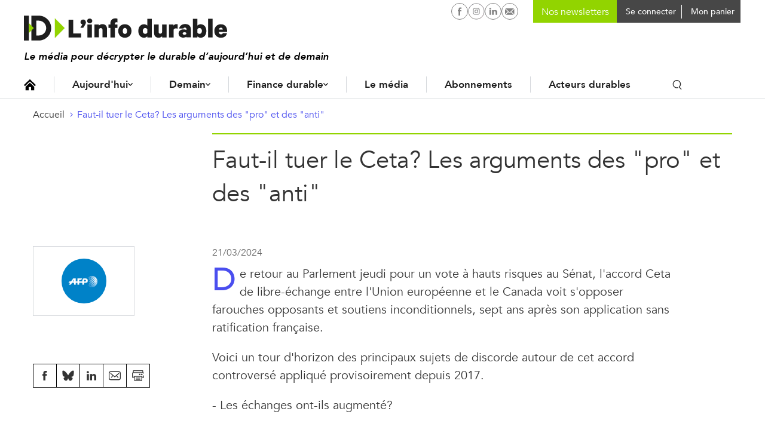

--- FILE ---
content_type: text/html; charset=UTF-8
request_url: https://www.linfodurable.fr/faut-il-tuer-le-ceta-les-arguments-des-pro-et-des-anti-44416
body_size: 12755
content:
<!DOCTYPE html>
<!--[if lte IE 9 ]><html lang="fr" dir="ltr" prefix="og: https://ogp.me/ns#" class="no-js no-touch ie-9 lte-ie9"><![endif]-->
<!--[if (gt IE 9)|!(IE)]><!--><html lang="fr" dir="ltr" prefix="og: https://ogp.me/ns#" class="no-js no-touch"><!--<![endif]-->
<head>
	<meta charset="utf-8" />
	<title>Faut-il tuer le Ceta? Les arguments des &quot;pro&quot; et des &quot;anti&quot;</title>
	<link rel="canonical" href="https://www.linfodurable.fr/faut-il-tuer-le-ceta-les-arguments-des-pro-et-des-anti-44416" />
<meta property="og:title" content="Faut-il tuer le Ceta? Les arguments des &quot;pro&quot; et des &quot;anti&quot;" />
<meta name="twitter:card" content="summary_large_image" />
<meta name="twitter:site" content="@ID_LinfoDurable" />
<meta name="MobileOptimized" content="width" />
<meta name="HandheldFriendly" content="true" />
<meta name="viewport" content="width=device-width, initial-scale=1, shrink-to-fit=no" />
<meta name="robots" content="max-snippet:-1" />
<meta name="robots" content="max-image-preview:large" />
<meta name="robots" content="max-video-preview:-1" />
<meta http-equiv="refresh" content="180" />
<link rel="shortcut icon" href="/sites/linfodurable/themes/id1/favicons/favicon.ico" type="image/vnd.microsoft.icon" />
<link rel="revision" href="https://www.linfodurable.fr/faut-il-tuer-le-ceta-les-arguments-des-pro-et-des-anti-44416" />

	<script>
	var _DEVICE_TOUCH_ = false;
	(function(ua,h,c) {
		h[c] = h[c].replace('no-js', 'js');
		if (('ontouchstart' in window) || (window.DocumentTouch && document instanceof DocumentTouch) || (navigator.MaxTouchPoints > 0) || (navigator.msMaxTouchPoints > 0)) {
			_DEVICE_TOUCH_ = true;
			h[c] = h[c].replace('no-touch', 'touch');
		}
	})(navigator.userAgent.toLowerCase(), document.documentElement, 'className');</script>
	<link rel="preload" crossOrigin="anonymous" href="/sites/linfodurable/themes/id1/fonts/Avenir-Book.woff" as="font">
	<link rel="preload" crossOrigin="anonymous" href="/sites/linfodurable/themes/id1/fonts/Avenir-Medium.woff" as="font">
	<link rel="preload" crossOrigin="anonymous" href="/sites/linfodurable/themes/id1/fonts/Avenir-Heavy.woff" as="font">
	<link rel="stylesheet" media="all" href="/sites/linfodurable/files/css/css_HhjpOOaaGbzV9ncFcHiPGdUu7FfIuYsUTgjFyYrwCeg.css" />
<link rel="stylesheet" media="all" href="/sites/linfodurable/files/css/css_MTe8iC6GeCBMlG0nXhOOgn2shkuuIq8u-YStiq0dH2U.css" />
<link rel="stylesheet" media="print" href="/sites/linfodurable/files/css/css_xdy4RZJF51dwcjz2egLY_f3QEtDPcbemm3-9xePHPgY.css" />
<link rel="stylesheet" media="all" href="/sites/linfodurable/files/css/css_GNDYwyT1vDbxbxRSb537jj9azLimkAb7MNL3JNFMMdU.css" />

	
	<link rel="apple-touch-icon" sizes="180x180" href="/sites/linfodurable/themes/id1/favicons/apple-touch-icon.png">
	<link rel="icon" type="image/png" sizes="32x32" href="/sites/linfodurable/themes/id1/favicons/favicon-32x32.png">
	<link rel="icon" type="image/png" sizes="16x16" href="/sites/linfodurable/themes/id1/favicons/favicon-16x16.png">
	<link rel="manifest" href="/sites/linfodurable/themes/id1/favicons/manifest.json">
	<link rel="mask-icon" href="/sites/linfodurable/themes/id1/favicons/safari-pinned-tab.svg" color="#94d60a">
	<meta name="theme-color" content="#ffffff">

  <!-- SirData CMP -->
  <script type="text/javascript" src="https://cache.consentframework.com/js/pa/33091/c/6lRPM/stub" referrerpolicy="origin" charset="utf-8"></script>
  <script>
  window.Sddan = {
      "info": {
          "hd_m" : "",
          "hd_s256" : "",
          "uf_postal_code" : "",
          "uf_bday" : "",
          "uf_gender" : "",
      }
  };
  </script>
  <script type="text/javascript" src="https://choices.consentframework.com/js/pa/33091/c/6lRPM/cmp" referrerpolicy="origin" charset="utf-8" async></script>
  <!-- End SirData CMP -->

	<script>
    (function(i,s,o,g,r,a,m){i['GoogleAnalyticsObject']=r;i[r]=i[r]||function(){
    (i[r].q=i[r].q||[]).push(arguments)},i[r].l=1*new Date();a=s.createElement(o),
    m=s.getElementsByTagName(o)[0];a.async=1;a.src=g;m.parentNode.insertBefore(a,m)
    })(window,document,'script','https://www.google-analytics.com/analytics.js','ga');
    ga('create', 'UA-102740576-1', 'auto');
    ga('send', 'pageview');
	</script>

  <!-- SirData server side -->
  <script type="text/javascript"> window.dataLayer = window.dataLayer || [];
    window.dataLayer.push({ 'gtm.start': new Date().getTime(), event: 'gtm.js' });
  </script>
  <script type="text/javascript" src="https://zjycvv.linfodurable.fr/ksvtne.js" async></script>
  <!-- End SirData server side -->

  <!-- Facebook Pixel Code -->
  <script>
    !function(f,b,e,v,n,t,s)
    {if(f.fbq)return;n=f.fbq=function(){n.callMethod?
    n.callMethod.apply(n,arguments):n.queue.push(arguments)};
    if(!f._fbq)f._fbq=n;n.push=n;n.loaded=!0;n.version='2.0';
    n.queue=[];t=b.createElement(e);t.async=!0;
    t.src=v;s=b.getElementsByTagName(e)[0];
    s.parentNode.insertBefore(t,s)}(window, document,'script',
    'https://connect.facebook.net/en_US/fbevents.js');
    fbq('init', '356717959182423');
    fbq('track', 'PageView');
  </script>
  <noscript><img height="1" width="1" style="display:none" src="https://www.facebook.com/tr?id=356717959182423&ev=PageView&noscript=1" /></noscript>
  <!-- End Facebook Pixel Code -->

  <script async src="https://pagead2.googlesyndication.com/pagead/js/adsbygoogle.js?client=ca-pub-2033494139890873" crossorigin="anonymous"></script>
  <script async id="ebx" src="//applets.ebxcdn.com/ebx.js"></script>
</head>
<body class="path-node page-node-type-article">

  <script type="text/javascript">
    data = [{"page-type":"article","page-category":"","article-id":"article-44416","article-format":"","article-type":"article","log":false}];
    window.dataLayer = (window.dataLayer || []).reverse();
    window.dataLayer.push(data[0]);
    window.dataLayer = window.dataLayer.reverse();
  </script>

  <!-- Google Tag Manager (noscript) -->
  <noscript><iframe src="https://www.googletagmanager.com/ns.html?id=GTM-5KKCSXQ"
  height="0" width="0" style="display:none;visibility:hidden"></iframe></noscript>
  <!-- End Google Tag Manager (noscript) -->

	<script>
	(function(d,c,xhr,e){
		xhr = new XMLHttpRequest();
		xhr.open('GET', '/sites/linfodurable/themes/id1/img/sprite-icons.svg?t8ws81=', !0);
		xhr.onload = function () {
			e = d.createElement('div');
			e.innerHTML = xhr.responseText;
			d.body.insertBefore(e[c][0], d.body[c][0]);
		};
		xhr.send();
	})(document, 'childNodes');
	</script>
	
	  <div class="dialog-off-canvas-main-canvas" data-off-canvas-main-canvas>
    <div id="popin-newsletter-modal" data-closable>
  <div>
    <div class="popin-content">
      <button class="close" aria-label="Close alert" type="button" data-close>
        <span aria-hidden="true">&times;</span>
      </button>
      <div class="popin-title">
        Newsletters ID, l’Info Durable
      </div>
      <div class="popin-description">
        <p>
          Pour ne rien rater de <strong>l’info durable</strong>, abonnez-vous <strong>gratuitement</strong> à nos newsletters.
        </p>
      </div>
      <div id="newsletter-block-container"></div>
          </div>
  </div>
</div>


<ul class="access-links hide-print">
	<li>
		<a href="#navigation" class="color-white bg-grey-dark">Navigation</a>
	</li>
	<li>
		<a href="#contenu" class="color-white bg-grey-dark">Contenu</a>
	</li>
</ul>
<input
type="checkbox" id="menu-mobile-toggle">

<header class="site-header hide-print" role="banner">
	<div class="container">
		<div class="site-header_inner"> 
			<label for="menu-mobile-toggle" class="hide-l">
				<svg class="icon icon-ic_burger fs-20" role="img" aria-hidden="true"><use xlink:href="#ic_burger-icon"/></svg>

				<svg class="icon icon-close fs-20" role="img" aria-hidden="true"><use xlink:href="#close-icon"/></svg>

			</label>
			<a href="https://www.linfodurable.fr/" class="site-header_logo">
				<img src="/sites/linfodurable/themes/id1/img/logo_new.svg" alt="ID, l'Info Durable" width="340" class="">
							</a>
			<div class="header_baseline">Le média pour décrypter le durable d’aujourd’hui et de demain</div>

						<div class="site-header_user">
				<nav id="block-id-main-menu" role="navigation" aria-labelledby="id-main-menu-title" class="block block-menu navigation menu--main">
					<p id="id-main-menu-title" class="visually-hidden">Navigation principale</p>
					

  <ul class="menu menu-level-0">
      
    <li class="menu-item">
      <a href="/" class="icon-home" data-drupal-link-system-path="&lt;front&gt;">Accueil</a>
                    
  
  <div class="menu_link_content menu-link-contentmenu-v3 view-mode-default menu-dropdown">
  <div class="dropdown-content">
              
          </div>
  </div>



          </li>
      
    <li class="menu-item menu-item--expanded">
      <a href="/aujourdhui" data-drupal-link-system-path="node/36972">Aujourd&#039;hui</a>
                    
  
  <div class="menu_link_content menu-link-contentmenu-v3 view-mode-default menu-dropdown menu-dropdown-0 menu-type-default">
  <div class="dropdown-content">
              
            <div class="clearfix text-formatted field field--name-field-teaser field--type-text-long field--label-hidden field__item"><p>Des actualités, des décryptages et des solutions qui façonnent la transition écologique et le durable d’aujourd'hui.</p>
</div>
      
  <ul class="menu menu-level-1">
      
    <li class="menu-item menu-item--expanded">
      <a href="">Aujourd’hui</a>
                    
  
  <div class="menu_link_content menu-link-contentmenu-v3 view-mode-default menu-dropdown menu-dropdown-1 menu-type-default">
  <div class="dropdown-content">
              
  <ul class="menu menu-level-2">
      
    <li class="menu-item">
      <a href="/aujourdhui/actualites" data-drupal-link-system-path="aujourdhui/actualites">Actualités</a>
                    
  
  <div class="menu_link_content menu-link-contentmenu-v3 view-mode-default menu-dropdown">
  <div class="dropdown-content">
              
          </div>
  </div>



          </li>
      
    <li class="menu-item">
      <a href="/aujourdhui/agir-quotidien" data-drupal-link-system-path="aujourdhui/agir-quotidien">Au quotidien</a>
                    
  
  <div class="menu_link_content menu-link-contentmenu-v3 view-mode-default menu-dropdown">
  <div class="dropdown-content">
              
          </div>
  </div>



          </li>
      
    <li class="menu-item">
      <a href="/tendances" data-drupal-link-system-path="taxonomy/term/3288">Tendances</a>
                    
  
  <div class="menu_link_content menu-link-contentmenu-v3 view-mode-default menu-dropdown">
  <div class="dropdown-content">
              
          </div>
  </div>



          </li>
      
    <li class="menu-item">
      <a href="/magazines" data-drupal-link-system-path="magazines">Magazines</a>
                    
  
  <div class="menu_link_content menu-link-contentmenu-v3 view-mode-default menu-dropdown">
  <div class="dropdown-content">
              
          </div>
  </div>



          </li>
      
    <li class="menu-item">
      <a href="/agenda" data-drupal-link-system-path="agenda">Agenda</a>
                    
  
  <div class="menu_link_content menu-link-contentmenu-v3 view-mode-default menu-dropdown">
  <div class="dropdown-content">
              
          </div>
  </div>



          </li>
      
    <li class="menu-item">
      <a href="https://www.linfodurable.fr/dossiers">Dossiers</a>
                    
  
  <div class="menu_link_content menu-link-contentmenu-v3 view-mode-default menu-dropdown">
  <div class="dropdown-content">
              
          </div>
  </div>



          </li>
    </ul>



          </div>
  </div>



          </li>
    </ul>



          </div>
  </div>



          </li>
      
    <li class="menu-item menu-item--expanded">
      <a href="/demain" data-drupal-link-system-path="node/36973">Demain</a>
                    
  
  <div class="menu_link_content menu-link-contentmenu-v3 view-mode-default menu-dropdown menu-dropdown-0 menu-type-default">
  <div class="dropdown-content">
              
            <div class="clearfix text-formatted field field--name-field-teaser field--type-text-long field--label-hidden field__item"><p>Des infos sur les innovations en cours, des portraits et initiatives inspirantes, ici et ailleurs, pour construire le monde durable de demain.</p>
</div>
      
  <ul class="menu menu-level-1">
      
    <li class="menu-item menu-item--expanded">
      <a href="">Demain</a>
                    
  
  <div class="menu_link_content menu-link-contentmenu-v3 view-mode-default menu-dropdown menu-dropdown-1 menu-type-default">
  <div class="dropdown-content">
              
  <ul class="menu menu-level-2">
      
    <li class="menu-item">
      <a href="/solutions" data-drupal-link-system-path="taxonomy/term/3291">Solutions</a>
                    
  
  <div class="menu_link_content menu-link-contentmenu-v3 view-mode-default menu-dropdown">
  <div class="dropdown-content">
              
          </div>
  </div>



          </li>
      
    <li class="menu-item">
      <a href="/inspirations" data-drupal-link-system-path="taxonomy/term/3290">Inspirations</a>
                    
  
  <div class="menu_link_content menu-link-contentmenu-v3 view-mode-default menu-dropdown">
  <div class="dropdown-content">
              
          </div>
  </div>



          </li>
      
    <li class="menu-item">
      <a href="/ailleurs-dans-le-monde" data-drupal-link-system-path="taxonomy/term/3289">Ailleurs dans le monde</a>
                    
  
  <div class="menu_link_content menu-link-contentmenu-v3 view-mode-default menu-dropdown menu-dropdown-2 menu-type-default">
  <div class="dropdown-content">
              
            <div class="clearfix text-formatted field field--name-field-teaser field--type-text-long field--label-hidden field__item"><p>Demain en France ?</p>
</div>
      
          </div>
  </div>



          </li>
      
    <li class="menu-item">
      <a href="/tribunes" data-drupal-link-system-path="taxonomy/term/3293">Tribunes</a>
                    
  
  <div class="menu_link_content menu-link-contentmenu-v3 view-mode-default menu-dropdown">
  <div class="dropdown-content">
              
          </div>
  </div>



          </li>
    </ul>



          </div>
  </div>



          </li>
    </ul>



          </div>
  </div>



          </li>
      
    <li class="menu-item menu-item--expanded">
      <a href="/finance-durable" data-drupal-link-system-path="node/36974">Finance durable</a>
                    
  
  <div class="menu_link_content menu-link-contentmenu-v3 view-mode-default menu-dropdown menu-dropdown-0 menu-type-default">
  <div class="dropdown-content">
              
            <div class="clearfix text-formatted field field--name-field-teaser field--type-text-long field--label-hidden field__item"><p>Toute l’information de la finance durable, des contenus pédagogiques et des outils pour épargnants et investisseurs.</p>
</div>
      
  <ul class="menu menu-level-1">
      
    <li class="menu-item menu-item--expanded">
      <a href="">Finance durable</a>
                    
  
  <div class="menu_link_content menu-link-contentmenu-v3 view-mode-default menu-dropdown menu-dropdown-1 menu-type-default">
  <div class="dropdown-content">
              
  <ul class="menu menu-level-2">
      
    <li class="menu-item">
      <a href="/finance-durable/actualites" data-drupal-link-system-path="taxonomy/term/3191">Actualités</a>
                    
  
  <div class="menu_link_content menu-link-contentmenu-v3 view-mode-default menu-dropdown">
  <div class="dropdown-content">
              
          </div>
  </div>



          </li>
      
    <li class="menu-item">
      <a href="/epargnants">Épargnants</a>
                    
  
  <div class="menu_link_content menu-link-contentmenu-v3 view-mode-default menu-dropdown menu-dropdown-2 menu-type-default">
  <div class="dropdown-content">
              
            <div class="clearfix text-formatted field field--name-field-teaser field--type-text-long field--label-hidden field__item"><p>Découvrir</p>
</div>
      
          </div>
  </div>



          </li>
      
    <li class="menu-item">
      <a href="/investir-durable/professionnels">Professionnels</a>
                    
  
  <div class="menu_link_content menu-link-contentmenu-v3 view-mode-default menu-dropdown menu-dropdown-2 menu-type-default">
  <div class="dropdown-content">
              
            <div class="clearfix text-formatted field field--name-field-teaser field--type-text-long field--label-hidden field__item"><p>Aller plus loin</p>
</div>
      
          </div>
  </div>



          </li>
      
    <li class="menu-item">
      <a href="/finance-durable/2030-investir-demain" data-drupal-link-system-path="taxonomy/term/3295">2030, Investir Demain</a>
                    
  
  <div class="menu_link_content menu-link-contentmenu-v3 view-mode-default menu-dropdown">
  <div class="dropdown-content">
              
          </div>
  </div>



          </li>
    </ul>



          </div>
  </div>



          </li>
    </ul>



<div  class="link-magazine">
      
            <div class="field field--name-field-link field--type-link field--label-hidden field__item"><a href="/magazines/investir-durable">Retrouvez notre dernier magazine</a></div>
      
            <div class="field field--name-field-image field--type-image field--label-hidden field__item">  <img src="/sites/linfodurable/files/2025-09/push-magazine-finance-2025_0.png" width="468" height="432" alt="" />

</div>
      
  </div>

          </div>
  </div>



          </li>
      
    <li class="menu-item">
      <a href="/qui-sommes-nous" data-drupal-link-system-path="node/47222">Le média</a>
                    
  
  <div class="menu_link_content menu-link-contentmenu-v3 view-mode-default menu-dropdown">
  <div class="dropdown-content">
              
          </div>
  </div>



          </li>
      
    <li class="menu-item">
      <a href="/decouvrez-nos-formules-dabonnement" data-drupal-link-system-path="node/47221">Abonnements</a>
                    
  
  <div class="menu_link_content menu-link-contentmenu-v3 view-mode-default menu-dropdown">
  <div class="dropdown-content">
              
          </div>
  </div>



          </li>
      
    <li class="menu-item">
      <a href="/partenaires" data-drupal-link-system-path="partenaires">Acteurs durables</a>
                    
  
  <div class="menu_link_content menu-link-contentmenu-v3 view-mode-default menu-dropdown">
  <div class="dropdown-content">
              
          </div>
  </div>



          </li>
    </ul>


					<div class="search-block inline-block">
						<button class="toggle-search p-5 font-medium"><svg class="icon icon-ic_search " role="img" aria-hidden="true"><use xlink:href="#ic_search-icon"/></svg>
</button>
						<form class="id-search-api-page-block-form search-api-page-block-form search-form search-block-form container-inline" data-drupal-selector="id-search-api-page-block-form" action="/faut-il-tuer-le-ceta-les-arguments-des-pro-et-des-anti-44416" method="post" id="id-search-api-page-block-form" accept-charset="UTF-8">
  <div class="form--inline">
    <div class="js-form-item form-item js-form-type-search form-type-search js-form-item-keys form-item-keys form-no-label">
      <label for="edit-keys" class="visually-hidden">Rechercher</label>
          <input title="Indiquer les termes à rechercher" placeholder="Rechercher une info ou une solution" autocomplete="off" class="id_search_autocomplete form-search" data-drupal-selector="edit-keys" type="search" id="edit-keys" name="keys" value="" size="15" maxlength="128" />

        </div>
  <input autocomplete="off" data-drupal-selector="form-dszm0pro20x-qiwssj6z7pbp0janvsg2o4iw72m55y8" type="hidden" name="form_build_id" value="form-DSZM0pRo20x_QiwsSJ6z7pbp0jANvsg2O4IW72m55y8" />
  <input data-drupal-selector="edit-id-search-api-page-block-form" type="hidden" name="form_id" value="id_search_api_page_block_form" />
<div data-drupal-selector="edit-actions" class="form-actions js-form-wrapper form-wrapper" id="edit-actions--2">  <input class="search-form__submit button js-form-submit form-submit" data-drupal-selector="edit-submit" type="submit" id="edit-submit" name="op" value="Ok" />
</div>

</div>
</form>

						<div class="id_search_autocomplete_wrapper">
							<div class="id_search_autocomplete_target"></div>
							<div class="id_search_autocomplete_ads">
														<ins data-revive-zoneid="173" data-revive-id="b6e958f629c30dff22c2f8c437bf8977"></ins>
			
							</div>
						</div>
						<div class="id_search_autocomplete_overlay"></div>
					</div>
				</nav>
				<div class="search-block search-block--mobile">
					<div class="block block-views block-views-exposed-filter-blocksearch-page-1">
  
      <h2>Vous ne trouvez rien ?</h2>
    
      <form class="views-exposed-form" data-drupal-selector="views-exposed-form-search-page-1" action="/search" method="get" id="views-exposed-form-search-page-1" accept-charset="UTF-8">
  <div class="form--inline clearfix">
  <div class="js-form-item form-item js-form-type-textfield form-type-textfield js-form-item-keys form-item-keys form-no-label">
          <input placeholder="Rechercher une info ou une solution" data-drupal-selector="edit-keys" type="text" id="edit-keys--4" name="keys" value="" size="30" maxlength="128" class="form-text" />

        </div>
<div data-drupal-selector="edit-actions" class="form-actions js-form-wrapper form-wrapper" id="edit-actions--6">  <input data-drupal-selector="edit-submit-search" type="submit" id="edit-submit-search" value="Rechercher" class="button js-form-submit form-submit" />
</div>

</div>

</form>

  </div>

				</div>
			</div>

			<div class="user-menu-buttons">
				<div class="social-networks">
					<a href="https://www.facebook.com/IDlinfodurable/" target="_blank" rel="noopener" class="p-4"><svg class="icon icon-facebook-circle " role="img" aria-hidden="true"><use xlink:href="#facebook-circle-icon"/></svg>

						<span class="visually-hidden">L'infodurable sur Facebook</span>
					</a>
										                    <a href="https://www.instagram.com/id_linfodurable/" target="_blank" rel="noopener" class="p-4"><svg class="icon icon-instagram-circle " role="img" aria-hidden="true"><use xlink:href="#instagram-circle-icon"/></svg>

						<span class="visually-hidden">L'infodurable sur Instagram</span>
					</a>
										<a href="https://www.linkedin.com/company/id-l-info-durable-tousacteurs/" target="_blank" rel="noopener" class="p-4"><svg class="icon icon-linkedin-circle " role="img" aria-hidden="true"><use xlink:href="#linkedin-circle-icon"/></svg>

						<span class="visually-hidden">L'infodurable sur Linkedin</span>
					</a>
					<a href="/contact" rel="noopener" class="p-4"><svg class="icon icon-nl-circle " role="img" aria-hidden="true"><use xlink:href="#nl-circle-icon"/></svg>

						<span class="visually-hidden">L'infodurable sur Linkedin</span>
					</a>
				</div>

        <div class="user-menu user-nl">
					<form class="block-mailchimp-signup-subscribe-form" method="post" accept-charset="UTF-8" onsubmit="event.preventDefault(); return false;">
  <div class="mailchimp-newsletter-mergefields">
    <div class="form-item js-form-type-email form-type-email form-item-mergevars-email">
      <input id="block-mailchimp-input-email" placeholder="Nos newsletters" type="email" name="email" value="" size="25" maxlength="254" class="form-email required">
    </div>
  </div>
</form>
				</div>

				<div class="user-menu user-menu-account">
																<a href="https://www.linfodurable.fr/user/login" class="connecter-link p-5 font-medium">
							<span class="pl-5 fs-14 va-middle">Se connecter</span>
						</a>
									</div>

				<div class="user-menu user-menu-cart">
					<div class="cart--cart-block">
  <div class="cart-block--summary">
    <a class="cart-block--link__expand" href="/cart">
      <span class=" fs-14 va-middl"></span>
      <span class="cart-block--summary__label fs-14 va-middl">Mon panier</span>
    </a>
  </div>
  </div>

				</div>

			</div>

      <div class="mobile-user-buttons">
                <div class="user-button ml-10 hide-l user-button-account">
              <a href="https://www.linfodurable.fr/user/login" class="fancy_login_disable"><svg class="icon icon-ic_user " role="img" aria-hidden="true"><use xlink:href="#ic_user-icon"/></svg>
</a>
          </div>
    <div class="user-button ml-10 hide-l user-button-cart">
      <div class="cart--cart-block">
  <div class="cart-block--summary">
    <a href="/cart">
      <span class="cart-block--summary__icon"></span>
    </a>
  </div>
</div>

    </div>
      
    <a href="#" class="user-button search-link search-link--mobile hide-l inline-block">
      <span class="p-5 font-medium"><svg class="icon icon-ic_search " role="img" aria-hidden="true"><use xlink:href="#ic_search-icon"/></svg>
</span>
    </a>
      </div>

		</div>


	</div>
</header>



<label for="menu-mobile-toggle" class="menu-mobile_overlay hide-l"></label>


<div class="id_search_autocomplete_wrapper id_search_autocomplete_wrapper_medium">
	<div class="id_search_autocomplete_target"></div>
	<div class="id_search_autocomplete_ads">
								<ins data-revive-zoneid="173" data-revive-id="b6e958f629c30dff22c2f8c437bf8977"></ins>
			
	</div>
</div>
<div class="id_search_autocomplete_overlay id_search_autocomplete_overlay_medium"></div>

<main role="main" id="contenu">

	
  	<div id="block-filsdariane" class="block block-system block-system-breadcrumb-block">
  
    
      <nav class="breadcrumb" role="navigation" aria-labelledby="system-breadcrumb">
  <ol>
      <li>
                        <a href="/" class="fs-14">Accueil</a>
                  </li>
      <li>
                        <a href="/faut-il-tuer-le-ceta-les-arguments-des-pro-et-des-anti-44416" class="fs-14">Faut-il tuer le Ceta? Les arguments des &quot;pro&quot; et des &quot;anti&quot;</a>
                  </li>
    </ol>
</nav>
<script type="application/ld+json">
{"@context":"http:\/\/schema.org","@type":"BreadcrumbList","itemListElement":[{"@type":"ListItem","position":1,"item":{"@id":"\/","name":"Accueil"}},{"@type":"ListItem","position":2,"item":{"@id":"\/faut-il-tuer-le-ceta-les-arguments-des-pro-et-des-anti-44416","name":"Faut-il tuer le Ceta? Les arguments des \"pro\" et des \"anti\""}}]}
</script>

  </div>

	
	
	<div data-drupal-messages-fallback class="hidden"></div>

	

			<div id="block-contenudelapageprincipale" class="block block-system block-system-main-block">
  
    
      <div class="ad-container ad-banner"></div>
<article role="article" class="node node--type-article node--view-mode-full">
	<div class="grid">
		<header class="col-12_sm-12">
							
						<div class="grid">
				<div class="col-9_sm-12" data-push-left="off-3_sm-0">
					<div class="fs-20 inline-block green-border-bottom node-15"></div>
					<h1 class="fs-40 fs-32-s lh-none node-20"><span class="field field--name-title field--type-string field--label-hidden">Faut-il tuer le Ceta? Les arguments des &quot;pro&quot; et des &quot;anti&quot;</span>
</h1>
				</div>
			</div> 
		</header>
	</div>
	<div class="grid">
		<div class="col-8_sm-12">
		<div class="paywall-container">
			
			
			
			<time class="fs-14 color-grey-semidark node-10 block" datetime="2024-03-21T03:52:40+01:00">
				21/03/2024
							</time>

						<div class="article-aside-body align-center hide-print">

			</div>
			
            <div class="clearfix text-formatted field field--name-field-article-body field--type-text-with-summary field--label-hidden field__item"><p> De retour au Parlement jeudi pour un vote à hauts risques au Sénat, l'accord Ceta de libre-échange entre l'Union européenne et le Canada voit s'opposer farouches opposants et soutiens inconditionnels, sept ans après son application sans ratification française. </p>
<p>Voici un tour d'horizon des principaux sujets de discorde autour de cet accord controversé appliqué provisoirement depuis 2017.</p>
<p>- Les échanges ont-ils augmenté?</p>
<p>Parmi les principaux arguments en faveur du Comprehensive Economic Trade Agreement, ou Ceta, le gouvernement argue que le traité a permis d'augmenter de 33% les exportations françaises vers le Canada entre 2017 et 2023 grâce à la chute des barrières tarifaires.</p>
<p>"La progression peut sembler importante, mais elle est assez similaire à l'évolution de l'ensemble du commerce extérieur français", tempère le cabinet Asterès, qui a calculé une hausse de 35% des exportations et de 42% des importations françaises totales entre 2016 et 2023.</p>
<p>Parmi les secteurs français ayant le plus profité de ces nouvelles règles pour exporter davantage figurent l'agroalimentaire, les vins et spiritueux et les fromages, rapporte la Direction générale du Trésor, mais aussi les produits pharmaceutiques, sidérurgiques et textiles. </p>
<p>Le Canada a surtout exporté depuis sept ans vers l'Europe et la France des matériaux de transports, du pétrole, ainsi que des minerais tels que l'uranium et le lithium, essentiels pour la transition climatique.  </p>
<p>- Les agriculteurs en ont-ils profité?</p>
<p>Les vendeurs de boissons et les producteurs laitiers français, en particulier, ont vu leurs excédents augmenter: de 475 millions à 591 millions d'euros pour les premiers et de 37 millions à 59 millions pour les seconds ces six dernières années, selon les chiffres du gouvernement. </p>
<p>L'excédent commercial des filières agricoles et agroalimentaires a été multiplié par trois, selon ces mêmes chiffres.</p>
<p>Les éleveurs bovins européens semblent aussi profiter de l'accord: ils ont exporté l'an dernier 14.000 tonnes de boeuf contre 1.700 tonnes en 2016, avant l'application de l'accord, selon les statistiques de l'office de recherche Boeuf Canada, dont 407 tonnes de boeuf français.</p>
<p>- La viande est-elle moins sûre?</p>
<p>Les éleveurs et les ONG sont malgré tout vent debout contre un traité qui autorise des quotas pour une viande non soumise aux mêmes critères sanitaires, et sans avoir assorti le texte de clauses de protection.</p>
<p>En tout état de cause, le boeuf canadien n'a pour l'instant pas déferlé sur l'Europe: l'UE a importé 1.360 tonnes l'an dernier contre 340 tonnes en 2016, et la France moins de 30 tonnes en 2023, bien loin des exportations de boeuf européen.</p>
<p>Sur la protection des consommateurs, "il n'y a pas de clauses dans l'accord mais il y a des mesures miroirs dans la législation européenne et française qui nous permettent d'éviter que nous importions du boeuf aux hormones ou du boeuf qui soit élevé avec des antibiotiques", dit à l'AFP le ministre délégué au Commerce extérieur Franck Riester.</p>
<p>Sur les antibiotiques activateurs de croissance, les associations et ONG s'inquiètent du risque de les voir malgré tout dans les assiettes européennes, d'autant qu'une mesure prise sur le sujet dans l'UE "a été assez largement vidée de son contenu" regrette auprès de l'AFP Mathilde Dupré, codirectrice de l'institut Veblen et autrice en janvier d'un bilan critique du Ceta.</p>
<p>Plusieurs audits européens ont par ailleurs mis en évidence le manque de garanties que les exportations de viandes canadiennes soient dénuées d'hormones de croissance malgré l'interdiction européenne, ajoute-t-elle.</p>
<p>- Le climat est-il sacrifié?</p>
<p>"L'ADN de l'accord est incompatible avec les accords de Paris", affirme Mathilde Dupré pour qui le traité a d'abord permis de dynamiser le commerce sur des produits polluants à l'instar des véhicules et des hydrocarbures.</p>
<p>Déjà en 2017, un rapport d'experts nommés par le gouvernement français pointait le "manque d'ambition" du texte de 2.300 pages, assorties d'"aucun engagement contraignant" en matière climatique.</p>
<p>"On pourrait supprimer le pétrole mais on en a encore besoin", grince une source proche du ministre, estimant qu'il est indispensable de diversifier les approvisionnements énergétiques et miniers européens au moment où la Russie, traditionnel pourvoyeur d'hydrocarbures, n'est plus une alliée. </p>
<p>"Les mines c'est moins polluant dans des pays démocratiques que dans d'autres pays sans contrôles", ajoute-t-elle. </p>
</div>
      

			
			
					</div>
		</div>
		<aside class="col-2_sm-12_fsm-first_sm-last hide-print" data-push-right="off-1_sm-0">
			<div class="grid">
				<div class="col-12_sm-4_xs-12">
										<div class="align-center border-grey pv-20 ph-10">
												<div class="article-author_photo node-10">
							<img src="/sites/linfodurable/themes/id1/img/logo-afp.png">
						</div>
																													</div>
										<div id="bloc-tous-acteurs--mobile"></div>
				</div>
																<div class="col-12_sm-4_xs-12">
				<ul class="toolbar hide-print node-20">
	<li class="toolbar_item">
		<a href="https://www.facebook.com/sharer/sharer.php?u=https%3A%2F%2Fwww.linfodurable.fr%2Ffaut-il-tuer-le-ceta-les-arguments-des-pro-et-des-anti-44416" target="_blank" rel="nofollow" class="toolbar_button">
			<svg class="icon icon-facebook " role="img" aria-hidden="true"><use xlink:href="#facebook-icon"/></svg>

		</a>
	</li>
	<li class="toolbar_item">
		<a href="https://bsky.app/intent/compose?text=Faut-il%20tuer%20le%20Ceta%3F%20Les%20arguments%20des%20%22pro%22%20et%20des%20%22anti%22%20via%20%40ID_LinfoDurable%20-%20%23TousActeurs%20https%3A%2F%2Fwww.linfodurable.fr%2Ffaut-il-tuer-le-ceta-les-arguments-des-pro-et-des-anti-44416" target="_blank" rel="nofollow" class="toolbar_button">
      <svg class="icon icon-bluesky" width="20" height="16" viewbox="0 0 600 530" version="1.1" xmlns="http://www.w3.org/2000/svg">
        <path d="m135.72 44.03c66.496 49.921 138.02 151.14 164.28 205.46 26.262-54.316 97.782-155.54 164.28-205.46 47.98-36.021 125.72-63.892 125.72 24.795 0 17.712-10.155 148.79-16.111 170.07-20.703 73.984-96.144 92.854-163.25 81.433 117.3 19.964 147.14 86.092 82.697 152.22-122.39 125.59-175.91-31.511-189.63-71.766-2.514-7.3797-3.6904-10.832-3.7077-7.8964-0.0174-2.9357-1.1937 0.51669-3.7077 7.8964-13.714 40.255-67.233 197.36-189.63 71.766-64.444-66.128-34.605-132.26 82.697-152.22-67.108 11.421-142.55-7.4491-163.25-81.433-5.9562-21.282-16.111-152.36-16.111-170.07 0-88.687 77.742-60.816 125.72-24.795z" fill="#333"/>
      </svg>
		</a>
	</li>
	<li class="toolbar_item">
		<a href="http://www.linkedin.com/shareArticle?mini=true&url=https%3A%2F%2Fwww.linfodurable.fr%2Ffaut-il-tuer-le-ceta-les-arguments-des-pro-et-des-anti-44416" target="_blank" rel="nofollow" class="toolbar_button">
			<svg class="icon icon-linkedin " role="img" aria-hidden="true"><use xlink:href="#linkedin-icon"/></svg>

		</a>
	</li>
	<li class="toolbar_item show-s">
		<a href="sms:?&body=ID%20-%20Faut-il%20tuer%20le%20Ceta%3F%20Les%20arguments%20des%20%22pro%22%20et%20des%20%22anti%22%20-%20https%3A%2F%2Fwww.linfodurable.fr%2Ffaut-il-tuer-le-ceta-les-arguments-des-pro-et-des-anti-44416" rel="nofollow" class="toolbar_button">
			<svg class="icon icon-ic_sms " role="img" aria-hidden="true"><use xlink:href="#ic_sms-icon"/></svg>

		</a>
	</li>
	<li class="toolbar_item">
		<a href="mailto:?subject=ID%20-%20Faut-il%20tuer%20le%20Ceta%3F%20Les%20arguments%20des%20%22pro%22%20et%20des%20%22anti%22&body=Bonjour%2C%0D%0AVoici%20un%20article%20publi%C3%A9%20sur%20ID%20%3A%20Faut-il%20tuer%20le%20Ceta%3F%20Les%20arguments%20des%20%22pro%22%20et%20des%20%22anti%22%20https%3A%2F%2Fwww.linfodurable.fr%2Ffaut-il-tuer-le-ceta-les-arguments-des-pro-et-des-anti-44416%0D%0A%23TousActeurs%20Bonne%20lecture%21%0D%0ALinfodurable.fr" rel="nofollow" class="toolbar_button">
			<svg class="icon icon-ic_mail " role="img" aria-hidden="true"><use xlink:href="#ic_mail-icon"/></svg>

		</a>
	</li>
	<li class="toolbar_item hide-s">
		<a href="javascript:print();" rel="nofollow" class="toolbar_button">
			<svg class="icon icon-ic_print " role="img" aria-hidden="true"><use xlink:href="#ic_print-icon"/></svg>

		</a>
	</li>
</ul>

				</div>
			</div>
		</aside>
	</div>
	<script type="application/ld+json">{"@context":"http:\/\/schema.org","@type":"NewsArticle","mainEntityOfPage":{"@type":"WebPage","@id":"https:\/\/www.linfodurable.fr\/faut-il-tuer-le-ceta-les-arguments-des-pro-et-des-anti-44416"},"headline":"Faut-il tuer le Ceta? Les arguments des \"pro\" et des \"anti\"","image":{"@type":"ImageObject","url":"https:\/\/www.linfodurable.fr\/sites\/linfodurable\/themes\/id1\/img\/open-graph-default.png"},"datePublished":"2024-03-21T03:52:40+01:00","dateModified":"2024-03-21T03:52:40+01:00","author":{"@type":"Person","name":""},"publisher":{"@type":"Organization","name":"ID, L\u2019info durable","logo":{"@type":"ImageObject","url":"https:\/\/www.linfodurable.fr\/sites\/linfodurable\/themes\/id1\/img\/schema-publisher-logo.jpg","width":200,"height":60}},"description":""}</script>
</article>
<div class="grid-noBottom hide-print">
		 
		</div>

  </div>

	
</main>



<footer class="site-footer hide-print" role="contentinfo">
	<div class="bg-grey-dark color-white pt-20">
		<div class="container">
			<div class="grid">
				<div class="col-2_md-3 hide-s">
					<img src="/sites/linfodurable/themes/id1/img/logo_footer_new.svg" class="footer-logo" width="200" height="60" alt="Logo ID, l'Info Durable #TousActeurs">
				</div>
				<div class="col-2_md-3_xs-12">
					<div class="node-20"><div class="heading1 fs-18 font-upper lh-none pt-15 node-20">
			A propos</div>
</div>
					
              <ul class="menu list-small fs-14">
                    <li class="menu-item color-white">
        <a href="/contact" data-drupal-link-system-path="contact">Nous contacter</a>
              </li>
                <li class="menu-item color-white">
        <a href="/qui-sommes-nous#regie-pub" data-drupal-link-system-path="node/47222">Régie pub</a>
              </li>
                <li class="menu-item color-white">
        <a href="/mentions-legales-et-conditions-generales-de-vente" data-drupal-link-system-path="node/120">Mentions légales</a>
              </li>
                <li class="menu-item color-white">
        <a href="/qui-sommes-nous" data-drupal-link-system-path="node/47222">Le média</a>
              </li>
        </ul>
  


				</div>
				<div class="col-5_md-6 hide-s">
					<div class="node-20"><div class="heading1 fs-18 font-upper lh-none pt-15 node-20">
			Plan du site</div>
</div>
					<ul
						class="list-small desk-cols fs-14">
																			<li>
								<a href="https://www.linfodurable.fr/ailleurs-dans-le-monde" class="color-white">
									Ailleurs dans le monde
								</a>
							</li>
													<li>
								<a href="https://www.linfodurable.fr/justice" class="color-white">
									Justice
								</a>
							</li>
													<li>
								<a href="https://www.linfodurable.fr/tribunes" class="color-white">
									Tribunes
								</a>
							</li>
													<li>
								<a href="https://www.linfodurable.fr/tendances" class="color-white">
									Tendances
								</a>
							</li>
													<li>
								<a href="https://www.linfodurable.fr/solutions" class="color-white">
									Solutions
								</a>
							</li>
													<li>
								<a href="https://www.linfodurable.fr/societe" class="color-white">
									Société
								</a>
							</li>
													<li>
								<a href="https://www.linfodurable.fr/sante" class="color-white">
									Santé
								</a>
							</li>
													<li>
								<a href="https://www.linfodurable.fr/politique" class="color-white">
									Politique
								</a>
							</li>
													<li>
								<a href="https://www.linfodurable.fr/inspirations" class="color-white">
									Inspirations
								</a>
							</li>
													<li>
								<a href="https://www.linfodurable.fr/biodiversite" class="color-white">
									Biodiversité
								</a>
							</li>
													<li>
								<a href="https://www.linfodurable.fr/finance-durable/actualites" class="color-white">
									Finance durable
								</a>
							</li>
													<li>
								<a href="https://www.linfodurable.fr/environnement" class="color-white">
									Environnement
								</a>
							</li>
													<li>
								<a href="https://www.linfodurable.fr/entreprises" class="color-white">
									Entreprises
								</a>
							</li>
													<li>
								<a href="https://www.linfodurable.fr/economie" class="color-white">
									Economie
								</a>
							</li>
													<li>
								<a href="https://www.linfodurable.fr/culture" class="color-white">
									Culture
								</a>
							</li>
													<li>
								<a href="https://www.linfodurable.fr/conso" class="color-white">
									Conso
								</a>
							</li>
													<li>
								<a href="https://www.linfodurable.fr/climat" class="color-white">
									Climat
								</a>
							</li>
													<li>
								<a href="https://www.linfodurable.fr/vie-quotidienne" class="color-white">
									Vie quotidienne
								</a>
							</li>
						
						
											</ul>
				</div>
								<div class="col-3_md-12">
					<div class="grid">
						<div class="col-12_md-12_xs-12">
							<div class="node-20"><div class="heading1 fs-18 font-upper lh-none pt-15 node-20">
			Nous suivre</div>
</div>
							<div>
								<a href="https://www.facebook.com/IDlinfodurable/" target="_blank" rel="noopener" class="p-10 color-white"><svg class="icon icon-facebook " role="img" aria-hidden="true"><use xlink:href="#facebook-icon"/></svg>
<span class="visually-hidden">L'infodurable sur Facebook</span>
								</a>
																<a href="https://www.instagram.com/id_linfodurable/" target="_blank" rel="noopener" class="p-4"><svg class="icon icon-instagram " role="img" aria-hidden="true"><use xlink:href="#instagram-icon"/></svg>

									<span class="visually-hidden">L'infodurable sur Instagram</span>
								</a>
																<a href="https://www.linkedin.com/company/id-l-info-durable-tousacteurs/" target="_blank" rel="noopener" class="p-10 color-white"><svg class="icon icon-linkedin " role="img" aria-hidden="true"><use xlink:href="#linkedin-icon"/></svg>
<span class="visually-hidden">L'infodurable sur Linkedin</span>
								</a>
								<a href="/rss.xml" target="_blank" rel="noopener" class="p-10 color-white"><svg class="icon icon-rss " role="img" aria-hidden="true"><use xlink:href="#rss-icon"/></svg>
<span class="visually-hidden">Fil RSS de L'infodurable</span>
								</a>
							</div>
						</div>
											</div>
				</div>
			</div>
		</div>
	</div>
	<div class="container align-center pt-30 pb-30">
		ID, l'Info Durable est édité par ValDamis
		<span class="pl-5 pr-5">/</span>
		Site réalisé par
		<a href="https://propal.net/?utm_source=infodurable&utm_medium=website&utm_campaign=credits" target="_blank" rel="noopener">PROPAL</a>
	</div>
</footer>

  </div>

	<div class="region region-page-bottom"><div id="fancy_login_dim_screen"></div><div id="fancy_login_login_box"><div id="fancy_login_form_contents"><a href="#" id="fancy_login_close_button">X</a><div id="fancy_login_user_login_block_wrapper">
<div class="node-20 font-upper fs-14">Connexion / Inscription</div>
<div class="node-20 font-bold fs-22">Déjà membre ? Je me connecte</div>
<form class="fancy-login-user-login-form node-20" data-drupal-selector="fancy-login-user-login-form" action="/faut-il-tuer-le-ceta-les-arguments-des-pro-et-des-anti-44416" method="post" id="fancy-login-user-login-form" accept-charset="UTF-8">
  <div class="js-form-item form-item js-form-type-textfield form-type-textfield js-form-item-name form-item-name">
      <label for="edit-name" class="js-form-required form-required">Nom d'utilisateur</label>
          <input autocorrect="none" autocapitalize="none" spellcheck="false" data-drupal-selector="edit-name" type="text" id="edit-name" name="name" value="" size="15" maxlength="60" class="form-text required" required="required" aria-required="true" />

        </div>
<div class="js-form-item form-item js-form-type-password form-type-password js-form-item-pass form-item-pass">
      <label for="edit-pass" class="js-form-required form-required">Mot de passe</label>
          <input data-drupal-selector="edit-pass" type="password" id="edit-pass" name="pass" size="15" maxlength="128" class="form-text required" required="required" aria-required="true" />

        </div>
  <input autocomplete="off" data-drupal-selector="form-xdo9pwdpldyaxbh-gsqchcdxsqpi5bq8wptzplrwjy8" type="hidden" name="form_build_id" value="form-xDO9PWdpLDYaXbH_GSQchcDXSQPi5Bq8wptZpLrwJY8" />
  <input data-drupal-selector="edit-fancy-login-user-login-form" type="hidden" name="form_id" value="fancy_login_user_login_form" />
<div class="item-list"><ul data-drupal-selector="edit-user-links"><li><a href="/user/register" title="Créer un nouveau compte utilisateur.">Créer un nouveau compte</a></li><li><a href="/user/password" title="Mot de passe oublié">Mot de passe oublié</a></li></ul></div><div data-drupal-selector="edit-actions" class="form-actions js-form-wrapper form-wrapper" id="edit-actions">  <input data-drupal-selector="edit-submit-1768731055" type="submit" id="edit-submit-1768731055" name="op" value="Se connecter" class="button js-form-submit form-submit" />
</div>

</form>

<div class="node-20 pb-20 underline-grey">
        <div class="fb-connect"><svg class="icon icon-facebook " role="img" aria-hidden="true"><use xlink:href="#facebook-icon"/></svg>
<a href="/user/simple-fb-connect" target="_blank">Se connecter avec facebook</a></div>
  </div>

<div class="font-bold fs-22 align-center">Pas encore membre ? <a href="https://www.linfodurable.fr/user/register" class="color-blue">Je m'inscris</a></div></div></div></div></div>
	<script type="application/json" data-drupal-selector="drupal-settings-json">{"path":{"baseUrl":"\/","scriptPath":null,"pathPrefix":"","currentPath":"node\/44416","currentPathIsAdmin":false,"isFront":false,"currentLanguage":"fr"},"pluralDelimiter":"\u0003","suppressDeprecationErrors":true,"ajaxPageState":{"libraries":"classy\/base,classy\/messages,commerce_cart\/cart_block,commerce_stripe\/stripe,core\/html5shiv,core\/jquery.form,core\/normalize,fancy_login\/popup,id1\/fancy_login,id1\/global,id1\/popin,id1\/tous_acteurs,id_config\/extra.toolbar,id_search\/id_search,id_stats\/stats,poll\/drupal.poll-links,system\/base","theme":"id1","theme_token":null},"ajaxTrustedUrl":{"form_action_p_pvdeGsVG5zNF_XLGPTvYSKCf43t8qZYSwcfZl2uzM":true,"\/faut-il-tuer-le-ceta-les-arguments-des-pro-et-des-anti-44416?ajax_form=1":true,"\/search":true},"fancyLogin":{"screenFadeColor":"black","screenFadeZIndex":2000,"loginBoxBackgroundColor":"white","loginBoxTextColor":"black","loginBoxBorderColor":"black","loginBoxBorderWidth":"1px","loginBoxBorderStyle":"solid","loginPath":"\/user\/login","dimFadeSpeed":null,"boxFadeSpeed":null,"hideObjects":false},"ajax":{"edit-submit-1768731055":{"callback":"fancy_login_user_login_block_ajax_callback","event":"mousedown","keypress":true,"prevent":"click","url":"\/faut-il-tuer-le-ceta-les-arguments-des-pro-et-des-anti-44416?ajax_form=1","dialogType":"ajax","submit":{"_triggering_element_name":"op","_triggering_element_value":"Se connecter"}},"edit-keys":{"callback":"Drupal\\id_search\\Plugin\\Block\\SearchBlock::autocomplete","event":"idsearchkeyup","url":"\/faut-il-tuer-le-ceta-les-arguments-des-pro-et-des-anti-44416?ajax_form=1","dialogType":"ajax","submit":{"_triggering_element_name":"keys"}}},"id_stats":{"stats":{"nid":"44416"}},"field_group":{"html_element":{"mode":"default","context":"view","settings":{"element":"div","show_label":false,"label_element":"h3","label_element_classes":"","attributes":"","effect":"none","speed":"fast","id":"","classes":"link-magazine"}}},"user":{"uid":0,"permissionsHash":"ac0ce28a865f7e0efa93d1e3d0206b89fa35cc8f6f57d0a95c8859d7263925d0"}}</script>
<script src="/sites/linfodurable/files/js/js_Cnamt-gQTUof6vNB_hJ7m0NX9rLdaZVuDGQiFvKSqPk.js"></script>
<script src="https://js.stripe.com/v3/"></script>
<script src="/sites/linfodurable/files/js/js_D1v09fWPSCdoW8K4zp6KSefrWxOSzH46pJ_Z5Y9mkxM.js"></script>

	<script type="application/ld+json">
	{
		"@context" : "http://schema.org",
		"@type" : "Organization",
		"name" : "ID, l'Info Durable",
		"url" : "http://www.linfodurable.fr/",
		"logo": "http://www.linfodurable.fr/logos/logo.svg",
		"sameAs" : [
			"https://www.facebook.com/IDlinfodurable/",
			"https://twitter.com/ID_LinfoDurable"
		]
	}
	</script>
	<script>
		gaConfig = {"publicKey": "CR93COQWVIZ6XJNQ31V7N1AIKXQD1IUI2C6G1A8WVU6KSGSBFXVLLSG5T2BHJMK6"}
	</script>
	
      <!-- Fabster Player linfodurable.fr -->
    <div style="width: 410px; height: auto; float: right; max-width: 100%;">
      <div class="fabster_player" data-token="00nI" data-mute="1" data-logo="1" data-controls="1" data-corner="bottom-right" data-popup="bottom-right" data-volume="1" data-autoplay="1" data-template="light" data-vid="0" data-cid="0"></div>
    </div>
    <script type="text/javascript" src="//player.fabster.com/sdk.js" async></script>
  
  <script src="https://impactco2.fr/scripts/detection.js"></script>

  <!-- Mailchimp -->
  <script id="mcjs">!function(c,h,i,m,p){m=c.createElement(h),p=c.getElementsByTagName(h)[0],m.async=1,m.src=i,p.parentNode.insertBefore(m,p)}(document,"script","https://chimpstatic.com/mcjs-connected/js/users/7c865d50c4cb896f7d830f45d/0cb19a1ace3d447a2945f53d7.js");</script>

</body>
</html>


--- FILE ---
content_type: text/html; charset=utf-8
request_url: https://www.google.com/recaptcha/api2/aframe
body_size: 267
content:
<!DOCTYPE HTML><html><head><meta http-equiv="content-type" content="text/html; charset=UTF-8"></head><body><script nonce="1POOc-Z1ZfAFlhhYwbMsZA">/** Anti-fraud and anti-abuse applications only. See google.com/recaptcha */ try{var clients={'sodar':'https://pagead2.googlesyndication.com/pagead/sodar?'};window.addEventListener("message",function(a){try{if(a.source===window.parent){var b=JSON.parse(a.data);var c=clients[b['id']];if(c){var d=document.createElement('img');d.src=c+b['params']+'&rc='+(localStorage.getItem("rc::a")?sessionStorage.getItem("rc::b"):"");window.document.body.appendChild(d);sessionStorage.setItem("rc::e",parseInt(sessionStorage.getItem("rc::e")||0)+1);localStorage.setItem("rc::h",'1768731060894');}}}catch(b){}});window.parent.postMessage("_grecaptcha_ready", "*");}catch(b){}</script></body></html>

--- FILE ---
content_type: text/javascript
request_url: https://zjycvv.linfodurable.fr/ksvtne.js
body_size: 941
content:
(function(w,_,A,D,T,g,x,r,U,e,f){f&&(location.search.indexOf("gtm_debug")+1||location.hash.indexOf("gtm_debug")+1)&&(f=!1),(!e||e==="_")&&(e="sdGtmHelper"),window[e]=window[e]||{},window.ABconsentCMP=window.ABconsentCMP||{},window[e].adb=window[e].adb||!1,window[e].avoid_request_cookies=window[e].avoid_request_cookies||f,window[e].dataLayer=window[e].dataLayer||window.ABconsentCMP.gtmDataLayerName||r||"dataLayer",window.ABconsentCMP.gtmDataLayerName=r=window[e].dataLayer,window[r]=window[r]||[];function c(j,d,h,u,o){if(!j||!d||d!=="preload"&&d!=="script"){typeof u=="function"&&u();return}try{let t;d==="preload"?(t=document.createElement("link"),t.rel="preload",t.href=j,t.as="script"):d==="script"&&(t=document.createElement("script"),t.async=!0,t.src=j,typeof u=="function"&&(t.onerror=u),typeof h=="function"&&(t.onload=h)),o&&"crossOrigin"in t&&(t.crossOrigin="anonymous"),(document.head||document.getElementsByTagName("head")[0]).appendChild(t)}catch(t){typeof u=="function"&&u()}}function F(){if(U)try{let d={"gtm.start":new Date().getTime(),event:"gtm.js"};if(window[r].length>0){let v=function(n){if(typeof n!="string")return!1;try{let i=["sdh_UUID_ready",/^sirdata/,/^Optanon/,/^OneTrust/,/^didomi/,/^axeptio/];for(let p=0;p<i.length;p++){let y=i[p];if(y instanceof RegExp){if(y.test(n))return!0}else if(y===n)return!0}}catch(i){}return!1};var j=v;let h=!1,u=[],o=[],t=[],s=[];for(let n=0;n<window[r].length;n++){let i=window[r][n];if(i===null)s.push(i);else if(Object.prototype.toString.call(i)==="[object Object]")i.event?v(i.event)?o.push(i):i.event==="gtm.js"?(t.push(i),h=!0):s.push(i):u.push(i);else if(Object.prototype.toString.call(i)==="[object Arguments]"){let p=i[0]||"",y=i[1]||"";p==="consent"||p==="set"&&y.startsWith("developer_id")?y==="update"?o.push(i):u.push(i):p==="js"?(t.push(i),h=!0):s.push(i)}else s.push(i)}if(h||t.push(d),u.length||o.length||t.length||s.length){window[r].length=0;for(let n=0;n<u.length;n++)window[r].push(u[n]);for(let n=0;n<o.length;n++)window[r].push(o[n]);for(let n=0;n<t.length;n++)window[r].push(t[n]);for(let n=0;n<s.length;n++)window[r].push(s[n])}}else window[r].push(d)}catch(d){}}function I(){window[e].adb=!0,c(w+T,"script",null,null,f)}var E=!1;function l(){if(!E&&(E=!0,window[e].loaded=window[e].loaded||!1,!window[e].loaded)){if(window[e].loaded=!0,window[e].adb){if(!T)return;c(w+T,"script",null,null,f)}else{if(!A)return;c(w+A,"script",null,I,f)}F()}}var G=!1;function B(){G||(G=!0,_?window[e].adb?c(w+D,"script",l,l,f):c(w+_,"script",l,function(){window[e].adb=!0,c(w+D,"script",l,l,f)},f):l())}var M=!1;function O(){M||(M=!0,g?c(w+g,"script",B,B,f):B())}try{if(_&&c(w+_,"preload",null,null,f),A&&c(w+A,"preload",null,null,f),x){var z=setTimeout(O,50);c(w+x,"script",function(){clearTimeout(z),O()},function(){window[e].adb=!0,clearTimeout(z),O()},f)}else O()}catch(j){l()}})("https://zjycvv.linfodurable.fr","","/annchnb.js","","/uygfgcs.js","","","dataLayer",!0,"_zsppozo",!1);
